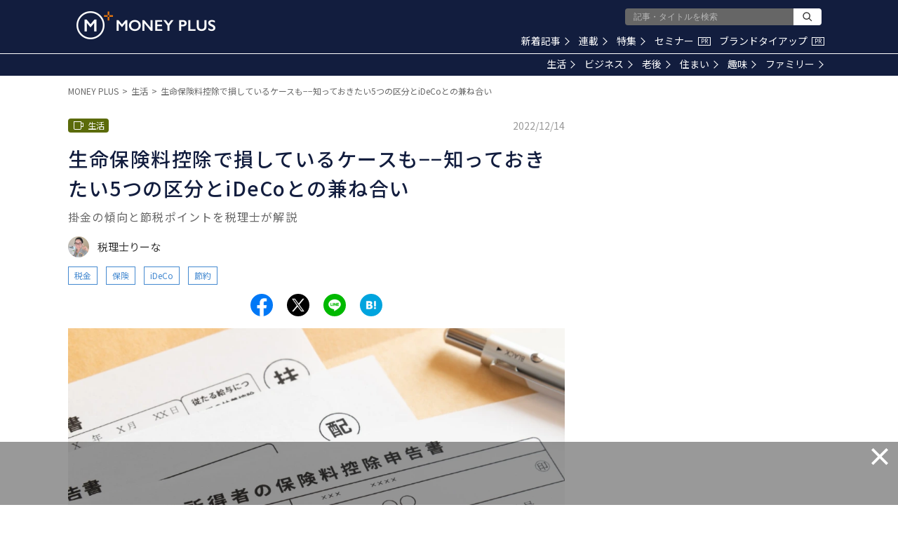

--- FILE ---
content_type: text/html; charset=utf-8
request_url: https://www.google.com/recaptcha/api2/aframe
body_size: 184
content:
<!DOCTYPE HTML><html><head><meta http-equiv="content-type" content="text/html; charset=UTF-8"></head><body><script nonce="hhwtXBGZW2nW5Gvtqe71TA">/** Anti-fraud and anti-abuse applications only. See google.com/recaptcha */ try{var clients={'sodar':'https://pagead2.googlesyndication.com/pagead/sodar?'};window.addEventListener("message",function(a){try{if(a.source===window.parent){var b=JSON.parse(a.data);var c=clients[b['id']];if(c){var d=document.createElement('img');d.src=c+b['params']+'&rc='+(localStorage.getItem("rc::a")?sessionStorage.getItem("rc::b"):"");window.document.body.appendChild(d);sessionStorage.setItem("rc::e",parseInt(sessionStorage.getItem("rc::e")||0)+1);localStorage.setItem("rc::h",'1769074603729');}}}catch(b){}});window.parent.postMessage("_grecaptcha_ready", "*");}catch(b){}</script></body></html>

--- FILE ---
content_type: application/javascript; charset=utf-8
request_url: https://fundingchoicesmessages.google.com/f/AGSKWxV1spVBD8ZY09_n37M3H5N6oZiA7fQDmuw9bd-XO3wBc7D1oivoc5p1yOsGcd7UqqqUeBBe4V8bnFLGvqO7nY1N71LaXUEt6NGibtqV1_eAr2cepvhk6q4OCv3PBsz-dkXAGqrQFnvMzA02OP-BN0rOC3Q39jSUB1F95iuVeGnulcRZATatq0gOQiea/_/adscaleskyscraper./ads468x60_/wpproadds./overlay_ad_/AdsRotateNEW1right.
body_size: -1290
content:
window['f675178a-6b45-4686-98f9-6b683930f0f8'] = true;